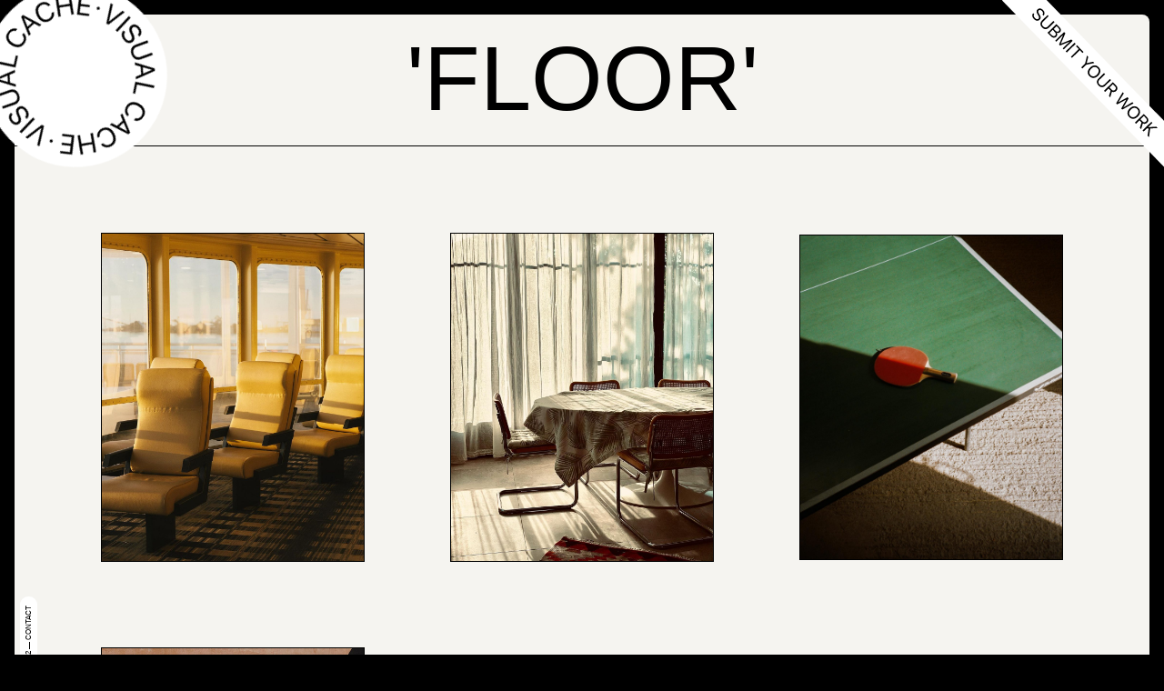

--- FILE ---
content_type: text/html; charset=UTF-8
request_url: https://visualcache.com/?s=floor
body_size: 13075
content:
<!DOCTYPE html><html lang="en-US"><head><meta charset="UTF-8" /><meta name="viewport" content="width=device-width" /><meta name="pinterest" content="nopin" /><meta name="viewport" content="width=device-width, initial-scale=1.0, maximum-scale=1.0, user-scalable=no" /><meta name='robots' content='noindex, follow' /><link media="all" href="https://visualcache.com/wp-content/cache/autoptimize/css/autoptimize_b4ac541e24c46e54ac03b4179e56c0d4.css" rel="stylesheet"><title>You searched for floor &#8226; VISUAL CACHE.</title><meta property="og:locale" content="en_US" /><meta property="og:type" content="article" /><meta property="og:title" content="You searched for floor &#8226; VISUAL CACHE." /><meta property="og:url" content="https://visualcache.com/search/floor/" /><meta property="og:site_name" content="VISUAL CACHE." /><meta property="og:image" content="https://cdn.visualcache.com/resources/files/2022/01/04094441/Facebook-Share-Image.png" /><meta property="og:image:width" content="1200" /><meta property="og:image:height" content="630" /><meta property="og:image:type" content="image/png" /><meta name="twitter:card" content="summary_large_image" /><meta name="twitter:title" content="You searched for floor &#8226; VISUAL CACHE." /> <script type="application/ld+json" class="yoast-schema-graph">{"@context":"https://schema.org","@graph":[{"@type":["CollectionPage","SearchResultsPage"],"@id":"https://visualcache.com/?s=floor","url":"https://visualcache.com/?s=floor","name":"You searched for floor &#8226; VISUAL CACHE.","isPartOf":{"@id":"https://visualcache.com/#website"},"breadcrumb":{"@id":"#breadcrumb"},"inLanguage":"en-US"},{"@type":"BreadcrumbList","@id":"#breadcrumb","itemListElement":[{"@type":"ListItem","position":1,"name":"Home","item":"https://visualcache.com/"},{"@type":"ListItem","position":2,"name":"You searched for floor"}]},{"@type":"WebSite","@id":"https://visualcache.com/#website","url":"https://visualcache.com/","name":"VISUAL CACHE.","description":"A space to inspire and delight.","publisher":{"@id":"https://visualcache.com/#organization"},"potentialAction":[{"@type":"SearchAction","target":{"@type":"EntryPoint","urlTemplate":"https://visualcache.com/?s={search_term_string}"},"query-input":{"@type":"PropertyValueSpecification","valueRequired":true,"valueName":"search_term_string"}}],"inLanguage":"en-US"},{"@type":"Organization","@id":"https://visualcache.com/#organization","name":"VISUAL CACHE.","url":"https://visualcache.com/","logo":{"@type":"ImageObject","inLanguage":"en-US","@id":"https://visualcache.com/#/schema/logo/image/","url":"https://cdn.visualcache.com/resources/files/2022/01/04164836/Google-Image-Logo.png","contentUrl":"https://cdn.visualcache.com/resources/files/2022/01/04164836/Google-Image-Logo.png","width":224,"height":224,"caption":"VISUAL CACHE."},"image":{"@id":"https://visualcache.com/#/schema/logo/image/"}}]}</script>  <script src="https://visualcache.com/wp-includes/js/jquery/jquery.min.js" id="jquery-core-js"></script> <script src="https://visualcache.com/wp-includes/js/jquery/jquery-migrate.min.js" id="jquery-migrate-js"></script>  <script async src="https://www.googletagmanager.com/gtag/js?id=UA-34159191-1"></script> <script>window.dataLayer = window.dataLayer || [];
  function gtag(){dataLayer.push(arguments);}
  gtag('js', new Date());

  gtag('config', 'UA-34159191-1');</script> <script async src="https://pagead2.googlesyndication.com/pagead/js/adsbygoogle.js?client=ca-pub-3093088533370021"
     crossorigin="anonymous"></script> <link rel="icon" href="https://cdn.visualcache.com/resources/files/2022/01/04094522/cropped-SIte-Icon-32x32.png" sizes="32x32" /><link rel="icon" href="https://cdn.visualcache.com/resources/files/2022/01/04094522/cropped-SIte-Icon-192x192.png" sizes="192x192" /><link rel="apple-touch-icon" href="https://cdn.visualcache.com/resources/files/2022/01/04094522/cropped-SIte-Icon-180x180.png" /><meta name="msapplication-TileImage" content="https://cdn.visualcache.com/resources/files/2022/01/04094522/cropped-SIte-Icon-270x270.png" /> <script async src="https://pagead2.googlesyndication.com/pagead/js/adsbygoogle.js?client=ca-pub-3093088533370021"
     crossorigin="anonymous"></script> </head><body class="search search-results wp-custom-logo wp-embed-responsive wp-theme-blankslate wp-child-theme-blankslate-child"> <a href="#content" class="skip-link screen-reader-text">Skip to the content</a><div class="container"><header><div class="logo"><a href="https://visualcache.com/"><svg height="156" viewBox="0 0 156 156" fill="none" xmlns="http://www.w3.org/2000/svg"> <circle cx="78" cy="78" r="78" fill="white"/> <g clip-path="url(#clip0_118_1855)"> <path d="M67.1098 10.4227L69.2799 10.3169L74.9256 24.1222H74.9726L79.1892 9.81169L81.3593 9.70007L76.0959 26.5425L74.0552 26.6483L67.1098 10.4227Z" fill="black"/> <path d="M86.1464 10.5049L88.193 10.7928L85.8406 27.1887L83.794 26.895L86.1464 10.5049Z" fill="black"/> <path d="M91.1334 27.9877C90.4342 27.4068 89.9024 26.6505 89.5926 25.7964C89.3096 24.9534 89.285 24.0452 89.522 23.1881L89.5632 23.0354L91.5215 23.6933L91.4921 23.852C91.3947 24.3832 91.4582 24.9314 91.6744 25.4263C91.9254 25.9562 92.3006 26.4176 92.7683 26.7716C93.3387 27.2058 93.9791 27.5396 94.662 27.7586C95.3234 27.9968 96.0233 28.1103 96.7262 28.0934C97.2914 28.0867 97.8427 27.9174 98.314 27.6058C98.7542 27.3059 99.0813 26.8675 99.2432 26.3604C99.3622 26.0527 99.4097 25.7221 99.3822 25.3934C99.3547 25.0647 99.2529 24.7466 99.0844 24.4629C98.5635 23.7243 97.8741 23.1202 97.0731 22.7005L95.4618 21.7371C94.2773 21.1053 93.2857 20.1656 92.5919 19.0172C92.3455 18.533 92.2035 18.0026 92.1752 17.4602C92.1468 16.9178 92.2327 16.3756 92.4272 15.8684V15.8684C92.693 15.0511 93.212 14.3393 93.9092 13.8358C94.6404 13.3246 95.4953 13.0183 96.3851 12.9487C97.4174 12.8648 98.4558 13.001 99.4314 13.3482C100.38 13.6521 101.252 14.1549 101.99 14.8227C102.641 15.4158 103.129 16.1663 103.407 17.0022C103.667 17.826 103.683 18.7072 103.454 19.54L103.407 19.7045L101.449 19.0465L101.478 18.8821C101.581 18.3597 101.538 17.8191 101.354 17.3194C101.158 16.8192 100.839 16.3767 100.425 16.0329C99.9349 15.6317 99.3719 15.3286 98.7669 15.1399C98.1469 14.9174 97.4905 14.8138 96.832 14.8345C96.2941 14.8519 95.7713 15.0165 95.3206 15.3103C94.9039 15.5916 94.595 16.0058 94.4444 16.4852V16.4852C94.3354 16.7834 94.2963 17.1026 94.3299 17.4183C94.3635 17.7339 94.4691 18.0377 94.6384 18.3063C95.1405 19.0249 95.8054 19.6147 96.5791 20.0276L98.1964 20.9382C99.6902 21.835 100.67 22.7514 101.137 23.6875C101.378 24.1827 101.513 24.7227 101.533 25.273C101.553 25.8232 101.458 26.3717 101.254 26.8832V26.8832C100.987 27.7477 100.457 28.5074 99.7372 29.0568C98.9985 29.5985 98.1176 29.913 97.2025 29.9615C96.0846 30.0201 94.9664 29.8522 93.9151 29.4681C92.8998 29.1612 91.9547 28.6582 91.1334 27.9877V27.9877Z" fill="black"/> <path d="M104.289 33.2748C103.783 32.3425 103.56 31.2829 103.648 30.2259C103.762 29.1214 104.168 28.0671 104.824 27.1711L110.97 18.3592L112.669 19.5341L106.6 28.2462C106.257 28.7038 106.01 29.2256 105.872 29.7806C105.735 30.3356 105.71 30.9126 105.8 31.4772C105.927 32.0742 106.174 32.639 106.527 33.1371C106.88 33.6351 107.331 34.0558 107.853 34.3733C108.33 34.7512 108.881 35.0266 109.47 35.1822C110.059 35.3379 110.674 35.3705 111.276 35.278C111.835 35.1637 112.366 34.9384 112.837 34.6155C113.307 34.2926 113.708 33.8787 114.016 33.3982L120.079 24.6803L121.779 25.8552L115.604 34.6847C114.991 35.6104 114.143 36.3565 113.146 36.8465C112.187 37.2951 111.119 37.4583 110.07 37.3165C108.871 37.1013 107.732 36.6297 106.733 35.9342C105.733 35.2386 104.895 34.3355 104.277 33.2865L104.289 33.2748Z" fill="black"/> <path d="M129.718 34.344L130.677 35.5189L128.742 37.0756L128.413 36.6644L114.298 41.6167L112.94 39.9248L129.718 34.344ZM120.209 38.5972L124.825 44.3131L123.89 45.9521L118.409 39.1494L120.209 38.5972ZM128.442 36.7114L130.371 35.1547L131 35.9301L121.967 51.11L120.603 49.424L128.442 36.7114Z" fill="black"/> <path d="M137.952 46.4808L138.781 48.3783L125.284 54.2529L128.477 61.5727L126.772 62.3187L122.755 53.1015L137.952 46.4808Z" fill="black"/> <path d="M129.248 70.5901C129.893 69.392 130.874 68.408 132.071 67.7586C133.442 67.0153 134.964 66.5916 136.523 66.519V66.519C138.077 66.376 139.643 66.5869 141.104 67.1359C142.362 67.6238 143.453 68.4643 144.244 69.5562C145.047 70.7114 145.505 72.0699 145.568 73.4745C145.659 74.5511 145.51 75.6344 145.132 76.6468C144.781 77.591 144.213 78.44 143.474 79.1259C142.722 79.8164 141.811 80.3108 140.822 80.5652L140.71 80.6004L140.563 78.515L140.81 78.4151C141.429 78.1808 141.991 77.8161 142.456 77.3459C142.9 76.8833 143.233 76.3272 143.433 75.7186C143.649 75.038 143.729 74.3213 143.668 73.6097C143.62 72.5908 143.265 71.6101 142.651 70.7957C142.022 69.9985 141.177 69.399 140.216 69.0686C139.084 68.6749 137.881 68.5287 136.687 68.6398V68.6398C135.485 68.6959 134.308 69.0062 133.235 69.5503C132.322 70.0121 131.561 70.7257 131.042 71.6064C130.537 72.4986 130.32 73.524 130.418 74.5437C130.454 75.2507 130.63 75.9434 130.936 76.5822C131.227 77.1644 131.647 77.6727 132.165 78.0685C132.729 78.4889 133.373 78.7888 134.058 78.9497H134.164L134.311 81.0351H134.194C133.173 80.9246 132.197 80.5611 131.353 79.9777C130.524 79.4068 129.844 78.6452 129.371 77.7571C128.866 76.8008 128.573 75.7468 128.513 74.6671C128.364 73.2659 128.619 71.8515 129.248 70.5901V70.5901Z" fill="black"/> <path d="M141.41 91.5918L143.832 92.1205L143.621 93.0957L126.107 95.5454L126.572 93.4247L141.41 91.5918ZM144.056 91.0983L143.727 92.5905L141.304 92.0618L141.415 91.5448L128.724 83.6553L129.189 81.5345L144.056 91.0983ZM134.788 86.3575L133.212 93.5304L131.347 93.8242L133.217 85.306L134.788 86.3575Z" fill="black"/> <path d="M125.119 99.0291C126.294 98.3573 127.637 98.0371 128.989 98.1068C130.547 98.2028 132.063 98.6507 133.423 99.4168V99.4168C134.804 100.121 136.01 101.124 136.952 102.354C137.761 103.435 138.239 104.726 138.328 106.073C138.396 107.478 138.064 108.873 137.369 110.097C136.874 111.056 136.173 111.894 135.317 112.552C134.517 113.166 133.585 113.585 132.594 113.774C131.589 113.962 130.553 113.9 129.577 113.592L129.465 113.557L130.453 111.718L130.712 111.765C131.363 111.89 132.032 111.876 132.676 111.724C133.298 111.568 133.877 111.275 134.37 110.866C134.913 110.403 135.361 109.838 135.687 109.204C136.19 108.311 136.41 107.287 136.317 106.267C136.202 105.26 135.807 104.305 135.176 103.511C134.419 102.574 133.471 101.809 132.394 101.267V101.267C131.344 100.679 130.182 100.318 128.983 100.21C127.967 100.121 126.947 100.325 126.043 100.797C125.147 101.285 124.421 102.033 123.961 102.942C123.616 103.56 123.398 104.241 123.32 104.945C123.254 105.592 123.339 106.245 123.567 106.854C123.821 107.514 124.21 108.114 124.708 108.616L124.784 108.699L123.837 110.543L123.743 110.473C122.946 109.842 122.315 109.027 121.905 108.097C121.495 107.167 121.319 106.152 121.391 105.139C121.502 103.902 121.897 102.708 122.544 101.648C123.192 100.589 124.075 99.6926 125.125 99.0291H125.119Z" fill="black"/> <path d="M129.83 121.335L128.354 122.78L123.337 117.663L116.868 124.025L121.885 129.142L120.409 130.587L108.806 118.762L110.282 117.317L115.575 122.698L122.044 116.336L116.751 110.954L118.227 109.509L129.83 121.335Z" fill="black"/> <path d="M114.346 134.747L105.324 139.646L104.43 138.013L111.634 134.1L109.094 129.436L102.266 133.143L101.39 131.527L108.218 127.815L105.495 122.815L98.2906 126.734L97.4025 125.1L106.424 120.219L114.346 134.747Z" fill="black"/> <path d="M93.8445 134.371C93.991 134.458 94.1185 134.573 94.2195 134.711C94.3205 134.848 94.393 135.004 94.4326 135.17C94.4987 135.42 94.4894 135.684 94.4058 135.929C94.3223 136.174 94.1682 136.389 93.9629 136.547C93.7577 136.705 93.5103 136.799 93.2517 136.817C92.9932 136.836 92.7351 136.777 92.5096 136.65C92.3637 136.562 92.2367 136.446 92.1358 136.309C92.0349 136.172 91.962 136.016 91.9215 135.851C91.8554 135.601 91.8648 135.336 91.9483 135.091C92.0319 134.846 92.1859 134.631 92.3912 134.473C92.5965 134.315 92.8438 134.221 93.1024 134.203C93.3609 134.185 93.619 134.243 93.8445 134.371Z" fill="black"/> <path d="M87.5813 144.98L85.4113 145.068L79.8891 131.21H79.842L75.496 145.479L73.3259 145.573L78.7423 128.778L80.783 128.69L87.5813 144.98Z" fill="black"/> <path d="M68.5565 144.722L66.5099 144.41L69.0034 128.044L71.05 128.355L68.5565 144.722Z" fill="black"/> <path d="M63.7165 127.221C64.4105 127.809 64.9344 128.572 65.2338 129.43C65.5115 130.273 65.5278 131.18 65.2808 132.032L65.2396 132.191L63.2636 131.515V131.351C63.3676 130.823 63.3081 130.276 63.0931 129.782C62.8673 129.264 62.5229 128.805 62.0875 128.443C61.5209 128.005 60.8847 127.666 60.2055 127.439C59.5445 127.197 58.8453 127.075 58.1414 127.08C57.5757 127.085 57.0229 127.25 56.5476 127.556C56.1044 127.853 55.7732 128.289 55.6067 128.796V128.796C55.485 129.102 55.4346 129.432 55.459 129.761C55.4834 130.089 55.5822 130.408 55.7478 130.693C56.2649 131.428 56.9478 132.032 57.7414 132.455L59.3469 133.436C60.5233 134.079 61.5045 135.027 62.1874 136.18C62.4311 136.665 62.5696 137.197 62.5939 137.739C62.6182 138.282 62.5278 138.823 62.3286 139.329C62.0551 140.145 61.5276 140.853 60.8231 141.35C60.089 141.856 59.2314 142.154 58.3413 142.213C57.3088 142.289 56.2719 142.143 55.3008 141.784C54.353 141.476 53.484 140.965 52.7544 140.286C52.1069 139.689 51.6265 138.934 51.3606 138.095C51.1105 137.27 51.1105 136.389 51.3606 135.563L51.4018 135.393L53.3543 136.074L53.3249 136.233C53.215 136.756 53.2537 137.299 53.4366 137.801C53.6305 138.301 53.9458 138.745 54.354 139.094C54.8397 139.499 55.3986 139.809 56.0007 140.004C56.6193 140.233 57.2762 140.341 57.9355 140.321C58.4717 140.309 58.9944 140.151 59.4469 139.863C59.869 139.583 60.184 139.169 60.3408 138.688V138.688C60.4529 138.391 60.4952 138.071 60.4646 137.754C60.4341 137.438 60.3314 137.132 60.1644 136.861C59.67 136.13 59.0089 135.526 58.2354 135.099L56.6358 134.118C55.148 133.207 54.1717 132.285 53.6954 131.345C53.4588 130.848 53.3283 130.307 53.3121 129.757C53.2959 129.207 53.3944 128.659 53.6013 128.149V128.149C53.8782 127.287 54.4166 126.531 55.1421 125.988C55.886 125.455 56.7684 125.149 57.6826 125.106C59.8896 125.063 62.0409 125.8 63.7576 127.186L63.7165 127.221Z" fill="black"/> <path d="M50.5902 121.764C51.0791 122.703 51.2834 123.765 51.1783 124.818C51.0633 125.919 50.6574 126.969 50.0021 127.861L43.7742 136.632L42.0863 135.457L48.2378 126.804C48.587 126.35 48.8405 125.831 48.983 125.276C49.1255 124.722 49.1541 124.145 49.067 123.579C48.9462 122.982 48.7044 122.416 48.3565 121.916C48.0085 121.416 47.5619 120.992 47.044 120.671C46.5717 120.287 46.0247 120.004 45.4377 119.841C44.8506 119.678 44.2361 119.639 43.633 119.725C43.0726 119.835 42.5398 120.056 42.0661 120.375C41.5924 120.694 41.1874 121.104 40.8749 121.582L34.7293 130.205L33.0473 129.031L39.2753 120.266C39.8968 119.348 40.7513 118.612 41.7511 118.133C42.7141 117.692 43.7845 117.539 44.8327 117.693C46.0391 117.884 47.18 118.368 48.1555 119.102C49.17 119.78 50.0053 120.693 50.5902 121.764Z" fill="black"/> <path d="M26.4783 118.121L24.5318 119.631L23.9142 118.85L33.0944 103.77L34.4411 105.473L26.4783 118.121ZM25.1845 120.471L24.2318 119.296L26.1784 117.757L26.5077 118.174L40.6632 113.351L42.0099 115.055L25.1845 120.471ZM34.7293 116.306L30.1657 110.549L31.1184 108.916L36.5347 115.754L34.7293 116.306Z" fill="black"/> <path d="M17.0688 108.264L16.2631 106.361L29.7893 100.621L26.6665 93.272L28.3779 92.5435L32.3063 101.796L17.0688 108.264Z" fill="black"/> <path d="M25.9961 84.2251C25.3479 85.4149 24.367 86.3906 23.1732 87.0331C21.792 87.7588 20.2635 88.1606 18.7037 88.208C17.1479 88.3375 15.583 88.1105 14.1283 87.5442C12.8734 87.0472 11.789 86.1986 11.0056 85.1004C10.2154 83.9353 9.77099 82.5709 9.72349 81.1644C9.6444 80.0877 9.80301 79.0068 10.1881 77.998C10.5548 77.0725 11.128 76.2427 11.8642 75.5718C12.6236 74.887 13.5408 74.4006 14.5341 74.156L14.6458 74.1267L14.7694 76.2121L14.5223 76.3061C13.8999 76.5355 13.3342 76.8961 12.8639 77.3635C12.4133 77.818 12.075 78.3711 11.8759 78.9791C11.6504 79.6579 11.5624 80.3749 11.6172 81.088C11.6554 82.1068 12.0019 83.0899 12.611 83.9078C13.2321 84.7134 14.0707 85.3249 15.0281 85.6702C16.1576 86.075 17.3608 86.2332 18.5567 86.1343V86.1343C19.7604 86.0866 20.9406 85.7863 22.0205 85.2531C22.9357 84.7988 23.7026 84.0938 24.2318 83.2205C24.7444 82.3309 24.9722 81.3059 24.8846 80.2832C24.8539 79.5756 24.6841 78.8809 24.3847 78.2389C24.0999 77.6558 23.6855 77.1454 23.1732 76.7467C22.6143 76.3165 21.9711 76.0083 21.2854 75.842H21.1796L21.0561 73.7566H21.1737C22.1903 73.8864 23.1607 74.2592 24.0024 74.8434C24.8257 75.424 25.4973 76.1936 25.9608 77.0874C26.5122 78.1986 26.7991 79.422 26.7991 80.6621C26.7991 81.9023 26.5122 83.1257 25.9608 84.2368L25.9961 84.2251Z" fill="black"/> <path d="M11.382 63.5818L11.7231 62.0955L14.1402 62.6477L14.0225 63.1647L26.643 71.1717L26.1549 73.2866L11.382 63.5818ZM14.0284 63.1177L11.6114 62.5655L11.8348 61.5903L29.3659 59.2992L28.8837 61.414L14.0284 63.1177ZM20.6033 68.4048L22.25 61.2437L24.1142 60.9676L22.1617 69.4681L20.6033 68.4048Z" fill="black"/> <path d="M30.3892 55.8332C29.2076 56.4951 27.8596 56.8011 26.5077 56.7144C24.95 56.6052 23.4376 56.1431 22.0853 55.3633V55.3633C20.6967 54.6502 19.4897 53.6295 18.5567 52.379C17.756 51.294 17.2881 50.0001 17.21 48.6545C17.1593 47.2479 17.5057 45.8555 18.2097 44.6363C18.7156 43.6822 19.4241 42.8501 20.2857 42.1983C21.0934 41.5996 22.0298 41.1973 23.0203 41.0234C24.026 40.8425 25.061 40.9152 26.0314 41.2349L26.1431 41.2701L25.1434 43.103L24.8846 43.0501C24.2355 42.9087 23.5636 42.9087 22.9145 43.0501C22.2913 43.2003 21.7102 43.4895 21.2149 43.8961C20.6682 44.3559 20.215 44.9163 19.8799 45.5468C19.3684 46.4368 19.1407 47.4615 19.2271 48.4841C19.3282 49.4939 19.7159 50.4538 20.3445 51.251C21.0928 52.1934 22.0329 52.9664 23.1027 53.5186V53.5186C24.1474 54.1186 25.3083 54.4891 26.5077 54.6054C27.5207 54.7077 28.5416 54.5159 29.4482 54.0532C30.3489 53.5777 31.0817 52.8374 31.5477 51.9325C31.8988 51.317 32.1247 50.6382 32.2123 49.9351C32.2823 49.2891 32.2018 48.6357 31.977 48.0259C31.7298 47.3666 31.3472 46.7663 30.8538 46.2635L30.7832 46.1871L31.7829 44.3543L31.8712 44.4306C32.6634 45.0665 33.2869 45.8872 33.6868 46.8205C34.0868 47.7537 34.2509 48.7709 34.1647 49.7824C34.0443 51.0178 33.6399 52.2088 32.9829 53.2625C32.326 54.3161 31.4343 55.2039 30.3774 55.8567L30.3892 55.8332Z" fill="black"/> <path d="M25.8903 33.4804L27.384 32.0529L32.3534 37.2107L38.9048 30.9249L33.9413 25.7612L35.4291 24.3336L46.9205 36.2649L45.4268 37.6983L40.1986 32.2643L33.6413 38.5619L38.8695 43.9959L37.3875 45.4175L25.8903 33.4804Z" fill="black"/> <path d="M41.5042 20.2215L50.5667 15.4043L51.4429 17.0433L44.2035 20.8912L46.7029 25.5908L53.566 21.9427L54.4305 23.5582L47.5615 27.2122L50.2374 32.235L57.4827 28.3871L58.3531 30.0261L49.2905 34.8433L41.5042 20.2215Z" fill="black"/> <path d="M60.4055 21.2554C60.2542 21.1718 60.1214 21.0585 60.0152 20.9222C59.9091 20.7858 59.8318 20.6294 59.788 20.4623C59.7347 20.2987 59.7165 20.1257 59.7348 19.9546C59.753 19.7835 59.8072 19.6182 59.8939 19.4695C60.0623 19.1649 60.345 18.9396 60.6797 18.8432C61.0145 18.7468 61.3738 18.7872 61.6787 18.9555C61.9836 19.1237 62.2092 19.4061 62.3057 19.7405C62.4022 20.0748 62.3618 20.4338 62.1933 20.7384C62.0226 21.0351 61.7438 21.2545 61.4151 21.3508C61.0864 21.4471 60.7331 21.4129 60.429 21.2554H60.4055Z" fill="black"/> </g> <defs> <clipPath id="clip0_118_1855"> <rect width="135.873" height="135.873" fill="white" transform="translate(9.70001 9.70007)"/> </clipPath> </defs> </svg> </a></div><div class="submit"><a href="https://instagram.com/visualcache_com" class=""><svg width="187" height="193" viewBox="0 0 187 193" preserveAspectRatio="xMaxYMin meet" fill="none" xmlns="http://www.w3.org/2000/svg"> <path fill-rule="evenodd" clip-rule="evenodd" d="M187.325 192.809L0 0.409383L0.420474 0H51.3104L187.325 139.699V192.809Z" fill="white"/> <path d="M36.6851 21.9261C38.9726 24.2757 41.5333 24.598 43.3559 22.8234L43.3631 22.8165C44.9294 21.2914 44.9242 19.5767 43.3351 17.0187L42.4752 15.6369C41.4639 14.0141 41.3877 12.8817 42.2278 12.0637L42.2349 12.0568C43.2246 11.0933 44.7531 11.3526 46.0981 12.7198C47.3666 14.0227 47.5998 15.5016 46.7057 16.6772L46.6199 16.7885L47.8677 18.0701L47.9675 17.959C49.5369 16.2091 49.2694 13.6125 47.3146 11.6047C45.2558 9.4901 42.6182 9.14566 40.9238 10.7814L40.9167 10.7884C39.4144 12.251 39.4252 14.0712 40.9387 16.5088L41.7986 17.8906C42.8579 19.6053 42.9277 20.6884 42.0235 21.5688L42.0164 21.5757C40.9555 22.6086 39.3782 22.3275 37.9363 20.8466C36.4875 19.3585 36.1507 17.7448 37.0375 16.5902L37.1233 16.4789L35.8755 15.1973L35.7828 15.3015C34.149 17.1418 34.5223 19.7047 36.6851 21.9261Z" fill="black"/> <path d="M46.1054 31.6017C48.5871 34.1506 51.6084 34.1769 53.8441 32.0002L60.5153 25.5049L59.2676 24.2234L52.6817 30.6355C51.1011 32.1744 49.0203 32.2309 47.2873 30.451C45.5543 28.671 45.6526 26.5782 47.2332 25.0393L53.819 18.6272L52.5712 17.3456L45.9 23.8409C43.6643 26.0176 43.6238 29.0528 46.1054 31.6017Z" fill="black"/> <path d="M52.4663 37.793L56.2443 41.6733C58.3724 43.8591 60.7091 44.1082 62.5176 42.3475L62.5318 42.3336C63.8917 41.0096 64.015 39.142 62.7441 37.4947L62.7725 37.467C63.9549 38.3823 65.7637 38.1745 66.8245 37.1417L66.8388 37.1278C68.3767 35.6305 68.2443 33.4432 66.5321 31.6847L62.7402 27.7901L52.4663 37.793ZM65.1158 32.4949C66.322 33.7338 66.4529 34.9793 65.4419 35.9637L65.4276 35.9776C64.3169 37.059 62.9076 36.8223 61.4311 35.3058L59.5595 33.3834L62.856 30.1739L65.1158 32.4949ZM60.6811 36.7433C62.2754 38.3809 62.4882 39.8102 61.2992 40.9679L61.285 40.9818C60.1031 42.1325 58.6865 41.9168 57.1892 40.3789L54.8461 37.9724L58.4559 34.4579L60.6811 36.7433Z" fill="black"/> <path d="M61.3321 46.899L62.4967 48.0951L70.4353 40.3659L70.4769 40.4086L65.734 51.4201L66.7876 52.5023L77.9219 48.0553L77.9635 48.0981L70.0249 55.8273L71.1895 57.0234L81.4634 47.0205L80.0215 45.5396L67.8978 50.409L67.8562 50.3663L73.0479 38.377L71.606 36.8961L61.3321 46.899Z" fill="black"/> <path d="M73.4144 59.3086L74.6621 60.5901L84.936 50.5872L83.6883 49.3057L73.4144 59.3086Z" fill="black"/> <path d="M79.4172 65.4741L80.665 66.7556L89.7855 57.8757L92.9396 61.1152L94.093 59.9922L86.5371 52.2316L85.3837 53.3546L88.5377 56.5941L79.4172 65.4741Z" fill="black"/> <path d="M91.3675 77.7481L92.6153 79.0296L97.0367 74.7249L106.438 72.6721L105.017 71.2125L97.6724 72.8993L97.6308 72.8565L99.5133 65.5594L98.0922 64.0998L95.7889 73.4433L91.3675 77.7481Z" fill="black"/> <path d="M100.887 87.8677C103.723 90.7797 107.534 90.6058 110.794 87.4309L110.809 87.417C114.062 84.2491 114.331 80.4369 111.503 77.532C108.668 74.62 104.843 74.7797 101.589 77.9476L101.575 77.9615C98.314 81.1364 98.0452 84.9486 100.887 87.8677ZM102.069 86.717C100.017 84.6095 100.323 81.7324 102.85 79.2716L102.865 79.2577C105.392 76.7968 108.276 76.5824 110.321 78.6827C112.359 80.776 112.054 83.653 109.533 86.107L109.519 86.1208C107.013 88.5609 104.128 88.8316 102.069 86.717Z" fill="black"/> <path d="M111.306 98.5685C113.788 101.117 116.809 101.144 119.045 98.9671L125.716 92.4718L124.468 91.1902L117.882 97.6023C116.302 99.1412 114.221 99.1977 112.488 97.4178C110.755 95.6378 110.853 93.545 112.434 92.0061L119.019 85.594L117.772 84.3124L111.1 90.8077C108.865 92.9844 108.824 96.0196 111.306 98.5685Z" fill="black"/> <path d="M117.667 104.76L118.915 106.041L122.98 102.083L125.372 104.54L123.448 110.698L124.911 112.2L126.86 105.67C128.514 106.556 130.38 106.265 131.804 104.879L131.818 104.865C133.669 103.062 133.618 100.588 131.691 98.6088L127.941 94.7569L117.667 104.76ZM124.112 100.981L128.049 97.1476L130.385 99.547C131.668 100.864 131.725 102.376 130.5 103.568L130.486 103.582C129.226 104.809 127.786 104.755 126.504 103.437L124.112 100.981Z" fill="black"/> <path d="M131.724 119.198L132.903 120.409L143.463 114.787L143.49 114.816L137.589 125.222L138.767 126.432L151.766 119.227L150.462 117.889L140.008 124.031L139.98 124.003L146.151 113.46L144.889 112.164L134.185 118.051L134.157 118.022L140.577 107.736L139.274 106.397L131.724 119.198Z" fill="black"/> <path d="M146.769 134.992C149.604 137.904 153.415 137.73 156.676 134.556L156.69 134.542C159.944 131.374 160.213 127.562 157.385 124.657C154.55 121.745 150.725 121.904 147.471 125.072L147.457 125.086C144.196 128.261 143.927 132.073 146.769 134.992ZM147.951 133.842C145.899 131.734 146.205 128.857 148.732 126.396L148.746 126.382C151.274 123.922 154.158 123.707 156.203 125.807C158.241 127.901 157.935 130.778 155.415 133.232L155.401 133.246C152.895 135.686 150.01 135.956 147.951 133.842Z" fill="black"/> <path d="M153.38 141.44L154.627 142.722L158.693 138.763L161.084 141.22L159.161 147.378L160.623 148.88L162.573 142.35C164.227 143.236 166.093 142.945 167.517 141.559L167.531 141.545C169.382 139.743 169.331 137.268 167.404 135.289L163.653 131.437L153.38 141.44ZM159.825 137.661L163.762 133.828L166.098 136.227C167.381 137.544 167.438 139.056 166.213 140.248L166.199 140.262C164.939 141.489 163.499 141.435 162.216 140.118L159.825 137.661Z" fill="black"/> <path d="M162.176 150.475L163.424 151.756L167.019 148.256L169.29 148.181L168.047 156.505L169.642 158.143L171.089 148.177L179.548 147.763L177.982 146.154L168.698 146.704L168.657 146.661L173.698 141.753L172.45 140.472L162.176 150.475Z" fill="black"/> </svg> </a></div><h1 id="headline">'floor'</h1></header><main class="search-results"><div class="results has-scroll"><article class="result"><a href="https://visualcache.com/editions/edition-1556-ludovic-balay/"><figure><img src="https://cdn.visualcache.com/resources/files/2023/03/21110242/ludovicbalay_332144438_3453561194926818_5188622804230744898_n.jpeg"/></figure></a></article><article class="result"><a href="https://visualcache.com/editions/edition-1520-alexis-armanet/"><figure><img src="https://cdn.visualcache.com/resources/files/2022/07/21155737/alexisarmanet_288636757_685781289529816_7573590724085290703_n.jpg"/></figure></a></article><article class="result"><a href="https://visualcache.com/editions/edition-1428-tom-grice/"><figure><img src="https://cdn.visualcache.com/resources/files/2022/01/27171644/negativesbytom_119641542_710878319507691_433534428623220810_n.jpg"/></figure></a></article><article class="result"><a href="https://visualcache.com/editions/edition-1423-salva-lopez/"><figure><img src="https://cdn.visualcache.com/resources/files/2022/01/19115914/salvalopez_204253447_338745480940184_1698693307279327029_n.jpg"/></figure></a></article><article class="result"><a href="https://visualcache.com/editions/edition-1421-six-n-five/"><figure><img src="https://cdn.visualcache.com/resources/files/2022/01/11192440/sixnfive_271509128_360989605837727_2720471762217475390_n.jpg"/></figure></a></article><article class="result"><a href="https://visualcache.com/editions/edition-1421-six-n-five/"><figure><img src="https://cdn.visualcache.com/resources/files/2022/01/11192419/sixnfive_268374588_275038731345565_7047946212366485246_n.jpg"/></figure></a></article><article class="result"><a href="https://visualcache.com/editions/edition-1401-rene-fietzek/"><figure><img src="https://cdn.visualcache.com/resources/files/2021/11/05201806/R1-00435-0032.jpg"/></figure></a></article><article class="result"><a href="https://visualcache.com/editions/edition-1389-george-tyebcho/"><figure><img src="https://cdn.visualcache.com/resources/files/2021/10/05181352/241824589_387783619420348_7599947841655537292_n.jpg"/></figure></a></article><article class="result"><a href="https://visualcache.com/editions/edition-1372-moreno/"><figure><img src="https://cdn.visualcache.com/resources/files/2021/08/05142017/202643764_128975799261951_6027022260783827752_n.jpg"/></figure></a></article><article class="result"><a href="https://visualcache.com/editions/edition-1372-moreno/"><figure><img src="https://cdn.visualcache.com/resources/files/2021/08/05142008/199886606_1416598008694676_1491648866860017601_n.jpg"/></figure></a></article><article class="result"><a href="https://visualcache.com/editions/edition-1364-campbell-hay/"><figure><img src="https://cdn.visualcache.com/resources/files/2021/07/13215909/campbellhaybranding_209025343_119074803745955_9180188779151035257_n.jpeg"/></figure></a></article><article class="result"><a href="https://visualcache.com/editions/edition-1338-davide-carson/"><figure><img src="https://cdn.visualcache.com/resources/files/2021/05/17163118/S23.png"/></figure></a></article><article class="result"> <a href="https://visualcache.com/editions/edition-1281-karborn-leif-podhajsky-sylvain-norget/?featuring=Karborn"><figure><img src="https://cdn.visualcache.com/resources/files/2013/10/IMG_2719-as-Smart-Object-1-copy.jpg"/></figure></a></article><article class="result"> <a href="https://visualcache.com/editions/edition-1256-matthew-lyons-tony-o-erapuro-korea-korea/?featuring=Matthew Lyons"><figure><img src="https://cdn.visualcache.com/resources/files/2013/09/household.jpg"/></figure></a></article><article class="result"> <a href="https://visualcache.com/editions/edition-1252-multistorey-oliver-munday-workscape/?featuring=Multistorey"><figure><img src="https://cdn.visualcache.com/resources/files/2013/09/Unpackaged.gif"/></figure></a></article><article class="result"> <a href="https://visualcache.com/editions/edition-1252-multistorey-oliver-munday-workscape/?featuring=Multistorey"><figure><img src="https://cdn.visualcache.com/resources/files/2013/09/02Unpackaged_905.jpg"/></figure></a></article><article class="result"> <a href="https://visualcache.com/editions/edition-1149-hey-hannah-waldron-nicole-nodland/?featuring=Alec Soth"><figure><img src="https://cdn.visualcache.com/resources/files/2013/06/thumbs_2007_02zl0905_f-copy.jpg"/></figure></a></article><article class="result"> <a href="https://visualcache.com/editions/edition-1149-hey-hannah-waldron-nicole-nodland/?featuring=Alec Soth"><figure><img src="https://cdn.visualcache.com/resources/files/2013/06/thumbs_t06.jpg"/></figure></a></article><article class="result"> <a href="https://visualcache.com/editions/edition-1147-tim-lahan-studio-letiquette-esplugaassociates/?featuring=Studio L'Étiquette "><figure><img src="https://cdn.visualcache.com/resources/files/2013/06/MixTapeFrenchie_StudioLEtiquette_1.jpg"/></figure></a></article><article class="result"> <a href="https://visualcache.com/editions/edition-1146-familiar-mother-design-nikolaus-gruenwald/?featuring=Studio L'Étiquette "><figure><img src="https://cdn.visualcache.com/resources/files/2013/06/NikolausGruenwaldSlideshow00221.jpg"/></figure></a></article><article class="result"> <a href="https://visualcache.com/editions/edition-1146-familiar-mother-design-nikolaus-gruenwald/?featuring=Nikolaus Gruenwald"><figure><img src="https://cdn.visualcache.com/resources/files/2013/06/NikolausGruenwaldSlideshow0022.jpg"/></figure></a></article><article class="result"> <a href="https://visualcache.com/editions/edition-1145-marcus-hollands-sam-green-floor5/?featuring=Marcus Hollands"><figure><img src="https://cdn.visualcache.com/resources/files/2013/06/shackles_01.jpg"/></figure></a></article><article class="result"> <a href="https://visualcache.com/editions/edition-1145-marcus-hollands-sam-green-floor5/?featuring=Marcus Hollands"><figure><img src="https://cdn.visualcache.com/resources/files/2013/06/shackles_02.jpg"/></figure></a></article><article class="result"> <a href="https://visualcache.com/editions/edition-1145-marcus-hollands-sam-green-floor5/?featuring=Marcus Hollands"><figure><img src="https://cdn.visualcache.com/resources/files/2013/06/shackles_03.jpg"/></figure></a></article><article class="result"> <a href="https://visualcache.com/editions/edition-1145-marcus-hollands-sam-green-floor5/?featuring=Marcus Hollands"><figure><img src="https://cdn.visualcache.com/resources/files/2013/06/shackles_06.jpg"/></figure></a></article><article class="result"> <a href="https://visualcache.com/editions/edition-1133-carl-kleiner-steven-bonner-mucho/?featuring=Bryan Schutmaat"><figure><img src="https://cdn.visualcache.com/resources/files/2013/05/Grays_Schutmaat_Bryan036.jpg"/></figure></a></article><article class="result"> <a href="https://visualcache.com/editions/edition-1132-maud-bernd-kronker-founded/?featuring=Bernd Krönker"><figure><img src="https://cdn.visualcache.com/resources/files/2013/05/tumblr_ml11dyUPBk1r1n3loo1_500.jpg"/></figure></a></article><nav class="nav"><a href="https://visualcache.com/page/2/?s=floor" >Next Page &raquo;</a></nav></div></main><footer><nav><a class="search-btn btn" href="#popup1">Search</a> <a class="spin-btn btn" href="/spinsperation">Spin</a></nav></footer> <script src="https://unpkg.com/infinite-scroll@4/dist/infinite-scroll.pkgd.min.js"></script> <script>let elem = document.querySelector('.results');
      let infScroll = new InfiniteScroll( elem, {
      // options
      path: '.nav a',
      append: '.result',
      history: true,
      elementScroll: true

      });</script> <div class="meta"><a href="/cdn-cgi/l/email-protection#b3d6d7dac7dcc1f3c5dac0c6d2dfd0d2d0dbd69dd0dcde">© 2022 — Contact</a></div></div><div id="popup1" class="overlay"><div class="popup"> <a class="close btn" href="#">Close</a><div class="search-box"><div id="search"><form role="search" method="get" class="search-form" action="https://visualcache.com/"> <label> <span class="screen-reader-text">Search for:</span> <input type="search" class="search-field" placeholder="Search &hellip;" value="floor" name="s" /> </label> <input type="submit" class="search-submit" value="Search" /></form></div></div></div></div> <script data-cfasync="false" src="/cdn-cgi/scripts/5c5dd728/cloudflare-static/email-decode.min.js"></script><script type="speculationrules">{"prefetch":[{"source":"document","where":{"and":[{"href_matches":"/*"},{"not":{"href_matches":["/wp-*.php","/wp-admin/*","/wp-content/files/*","/wp-content/*","/wp-content/plugins/*","/wp-content/themes/blankslate-child/*","/wp-content/themes/blankslate/*","/*\\?(.+)"]}},{"not":{"selector_matches":"a[rel~=\"nofollow\"]"}},{"not":{"selector_matches":".no-prefetch, .no-prefetch a"}}]},"eagerness":"conservative"}]}</script> <script>(function() {
const ua = navigator.userAgent.toLowerCase();
const html = document.documentElement;
if (/(iphone|ipod|ipad)/.test(ua)) {
html.classList.add('ios', 'mobile');
}
else if (/android/.test(ua)) {
html.classList.add('android', 'mobile');
}
else {
html.classList.add('desktop');
}
if (/chrome/.test(ua) && !/edg|brave/.test(ua)) {
html.classList.add('chrome');
}
else if (/safari/.test(ua) && !/chrome/.test(ua)) {
html.classList.add('safari');
}
else if (/edg/.test(ua)) {
html.classList.add('edge');
}
else if (/firefox/.test(ua)) {
html.classList.add('firefox');
}
else if (/brave/.test(ua)) {
html.classList.add('brave');
}
else if (/opr|opera/.test(ua)) {
html.classList.add('opera');
}
})();</script> <script src="https://visualcache.com/wp-content/themes/blankslate-child/fittext.js"/></script> <script>window.fitText( document.getElementById("headline"), 1.2, {maxFontSize: '112px'} );</script> <script defer src="https://static.cloudflareinsights.com/beacon.min.js/vcd15cbe7772f49c399c6a5babf22c1241717689176015" integrity="sha512-ZpsOmlRQV6y907TI0dKBHq9Md29nnaEIPlkf84rnaERnq6zvWvPUqr2ft8M1aS28oN72PdrCzSjY4U6VaAw1EQ==" data-cf-beacon='{"version":"2024.11.0","token":"aed134fce325483db84866109be3496f","r":1,"server_timing":{"name":{"cfCacheStatus":true,"cfEdge":true,"cfExtPri":true,"cfL4":true,"cfOrigin":true,"cfSpeedBrain":true},"location_startswith":null}}' crossorigin="anonymous"></script>
</body></html>

--- FILE ---
content_type: text/html; charset=utf-8
request_url: https://www.google.com/recaptcha/api2/aframe
body_size: 266
content:
<!DOCTYPE HTML><html><head><meta http-equiv="content-type" content="text/html; charset=UTF-8"></head><body><script nonce="sNkdo-Y-GE4cb95iKuvH0w">/** Anti-fraud and anti-abuse applications only. See google.com/recaptcha */ try{var clients={'sodar':'https://pagead2.googlesyndication.com/pagead/sodar?'};window.addEventListener("message",function(a){try{if(a.source===window.parent){var b=JSON.parse(a.data);var c=clients[b['id']];if(c){var d=document.createElement('img');d.src=c+b['params']+'&rc='+(localStorage.getItem("rc::a")?sessionStorage.getItem("rc::b"):"");window.document.body.appendChild(d);sessionStorage.setItem("rc::e",parseInt(sessionStorage.getItem("rc::e")||0)+1);localStorage.setItem("rc::h",'1768940691367');}}}catch(b){}});window.parent.postMessage("_grecaptcha_ready", "*");}catch(b){}</script></body></html>